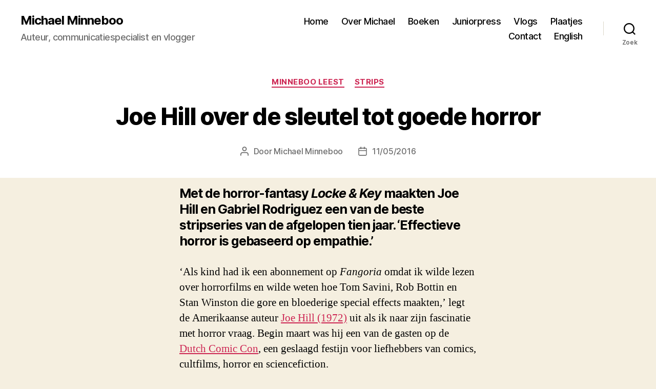

--- FILE ---
content_type: text/html; charset=UTF-8
request_url: https://www.michaelminneboo.nl/2016/05/joe-hill-over-de-sleutel-tot-goede-horror/
body_size: 15857
content:
<!DOCTYPE html>

<html class="no-js" lang="nl-NL">

	<head>

		<meta charset="UTF-8">
		<meta name="viewport" content="width=device-width, initial-scale=1.0">

		<link rel="profile" href="https://gmpg.org/xfn/11">

		<title>Joe Hill over de sleutel tot goede horror &#8211; Michael Minneboo</title>
<meta name='robots' content='max-image-preview:large' />
<link rel="alternate" type="application/rss+xml" title="Michael Minneboo &raquo; feed" href="https://www.michaelminneboo.nl/feed/" />
<link rel="alternate" type="application/rss+xml" title="Michael Minneboo &raquo; reacties feed" href="https://www.michaelminneboo.nl/comments/feed/" />
<link rel="alternate" title="oEmbed (JSON)" type="application/json+oembed" href="https://www.michaelminneboo.nl/wp-json/oembed/1.0/embed?url=https%3A%2F%2Fwww.michaelminneboo.nl%2F2016%2F05%2Fjoe-hill-over-de-sleutel-tot-goede-horror%2F" />
<link rel="alternate" title="oEmbed (XML)" type="text/xml+oembed" href="https://www.michaelminneboo.nl/wp-json/oembed/1.0/embed?url=https%3A%2F%2Fwww.michaelminneboo.nl%2F2016%2F05%2Fjoe-hill-over-de-sleutel-tot-goede-horror%2F&#038;format=xml" />
<style id='wp-img-auto-sizes-contain-inline-css'>
img:is([sizes=auto i],[sizes^="auto," i]){contain-intrinsic-size:3000px 1500px}
/*# sourceURL=wp-img-auto-sizes-contain-inline-css */
</style>
<style id='wp-emoji-styles-inline-css'>

	img.wp-smiley, img.emoji {
		display: inline !important;
		border: none !important;
		box-shadow: none !important;
		height: 1em !important;
		width: 1em !important;
		margin: 0 0.07em !important;
		vertical-align: -0.1em !important;
		background: none !important;
		padding: 0 !important;
	}
/*# sourceURL=wp-emoji-styles-inline-css */
</style>
<style id='wp-block-library-inline-css'>
:root{--wp-block-synced-color:#7a00df;--wp-block-synced-color--rgb:122,0,223;--wp-bound-block-color:var(--wp-block-synced-color);--wp-editor-canvas-background:#ddd;--wp-admin-theme-color:#007cba;--wp-admin-theme-color--rgb:0,124,186;--wp-admin-theme-color-darker-10:#006ba1;--wp-admin-theme-color-darker-10--rgb:0,107,160.5;--wp-admin-theme-color-darker-20:#005a87;--wp-admin-theme-color-darker-20--rgb:0,90,135;--wp-admin-border-width-focus:2px}@media (min-resolution:192dpi){:root{--wp-admin-border-width-focus:1.5px}}.wp-element-button{cursor:pointer}:root .has-very-light-gray-background-color{background-color:#eee}:root .has-very-dark-gray-background-color{background-color:#313131}:root .has-very-light-gray-color{color:#eee}:root .has-very-dark-gray-color{color:#313131}:root .has-vivid-green-cyan-to-vivid-cyan-blue-gradient-background{background:linear-gradient(135deg,#00d084,#0693e3)}:root .has-purple-crush-gradient-background{background:linear-gradient(135deg,#34e2e4,#4721fb 50%,#ab1dfe)}:root .has-hazy-dawn-gradient-background{background:linear-gradient(135deg,#faaca8,#dad0ec)}:root .has-subdued-olive-gradient-background{background:linear-gradient(135deg,#fafae1,#67a671)}:root .has-atomic-cream-gradient-background{background:linear-gradient(135deg,#fdd79a,#004a59)}:root .has-nightshade-gradient-background{background:linear-gradient(135deg,#330968,#31cdcf)}:root .has-midnight-gradient-background{background:linear-gradient(135deg,#020381,#2874fc)}:root{--wp--preset--font-size--normal:16px;--wp--preset--font-size--huge:42px}.has-regular-font-size{font-size:1em}.has-larger-font-size{font-size:2.625em}.has-normal-font-size{font-size:var(--wp--preset--font-size--normal)}.has-huge-font-size{font-size:var(--wp--preset--font-size--huge)}.has-text-align-center{text-align:center}.has-text-align-left{text-align:left}.has-text-align-right{text-align:right}.has-fit-text{white-space:nowrap!important}#end-resizable-editor-section{display:none}.aligncenter{clear:both}.items-justified-left{justify-content:flex-start}.items-justified-center{justify-content:center}.items-justified-right{justify-content:flex-end}.items-justified-space-between{justify-content:space-between}.screen-reader-text{border:0;clip-path:inset(50%);height:1px;margin:-1px;overflow:hidden;padding:0;position:absolute;width:1px;word-wrap:normal!important}.screen-reader-text:focus{background-color:#ddd;clip-path:none;color:#444;display:block;font-size:1em;height:auto;left:5px;line-height:normal;padding:15px 23px 14px;text-decoration:none;top:5px;width:auto;z-index:100000}html :where(.has-border-color){border-style:solid}html :where([style*=border-top-color]){border-top-style:solid}html :where([style*=border-right-color]){border-right-style:solid}html :where([style*=border-bottom-color]){border-bottom-style:solid}html :where([style*=border-left-color]){border-left-style:solid}html :where([style*=border-width]){border-style:solid}html :where([style*=border-top-width]){border-top-style:solid}html :where([style*=border-right-width]){border-right-style:solid}html :where([style*=border-bottom-width]){border-bottom-style:solid}html :where([style*=border-left-width]){border-left-style:solid}html :where(img[class*=wp-image-]){height:auto;max-width:100%}:where(figure){margin:0 0 1em}html :where(.is-position-sticky){--wp-admin--admin-bar--position-offset:var(--wp-admin--admin-bar--height,0px)}@media screen and (max-width:600px){html :where(.is-position-sticky){--wp-admin--admin-bar--position-offset:0px}}

/*# sourceURL=wp-block-library-inline-css */
</style><style id='global-styles-inline-css'>
:root{--wp--preset--aspect-ratio--square: 1;--wp--preset--aspect-ratio--4-3: 4/3;--wp--preset--aspect-ratio--3-4: 3/4;--wp--preset--aspect-ratio--3-2: 3/2;--wp--preset--aspect-ratio--2-3: 2/3;--wp--preset--aspect-ratio--16-9: 16/9;--wp--preset--aspect-ratio--9-16: 9/16;--wp--preset--color--black: #000000;--wp--preset--color--cyan-bluish-gray: #abb8c3;--wp--preset--color--white: #ffffff;--wp--preset--color--pale-pink: #f78da7;--wp--preset--color--vivid-red: #cf2e2e;--wp--preset--color--luminous-vivid-orange: #ff6900;--wp--preset--color--luminous-vivid-amber: #fcb900;--wp--preset--color--light-green-cyan: #7bdcb5;--wp--preset--color--vivid-green-cyan: #00d084;--wp--preset--color--pale-cyan-blue: #8ed1fc;--wp--preset--color--vivid-cyan-blue: #0693e3;--wp--preset--color--vivid-purple: #9b51e0;--wp--preset--color--accent: #cd2653;--wp--preset--color--primary: #000000;--wp--preset--color--secondary: #6d6d6d;--wp--preset--color--subtle-background: #dcd7ca;--wp--preset--color--background: #f5efe0;--wp--preset--gradient--vivid-cyan-blue-to-vivid-purple: linear-gradient(135deg,rgb(6,147,227) 0%,rgb(155,81,224) 100%);--wp--preset--gradient--light-green-cyan-to-vivid-green-cyan: linear-gradient(135deg,rgb(122,220,180) 0%,rgb(0,208,130) 100%);--wp--preset--gradient--luminous-vivid-amber-to-luminous-vivid-orange: linear-gradient(135deg,rgb(252,185,0) 0%,rgb(255,105,0) 100%);--wp--preset--gradient--luminous-vivid-orange-to-vivid-red: linear-gradient(135deg,rgb(255,105,0) 0%,rgb(207,46,46) 100%);--wp--preset--gradient--very-light-gray-to-cyan-bluish-gray: linear-gradient(135deg,rgb(238,238,238) 0%,rgb(169,184,195) 100%);--wp--preset--gradient--cool-to-warm-spectrum: linear-gradient(135deg,rgb(74,234,220) 0%,rgb(151,120,209) 20%,rgb(207,42,186) 40%,rgb(238,44,130) 60%,rgb(251,105,98) 80%,rgb(254,248,76) 100%);--wp--preset--gradient--blush-light-purple: linear-gradient(135deg,rgb(255,206,236) 0%,rgb(152,150,240) 100%);--wp--preset--gradient--blush-bordeaux: linear-gradient(135deg,rgb(254,205,165) 0%,rgb(254,45,45) 50%,rgb(107,0,62) 100%);--wp--preset--gradient--luminous-dusk: linear-gradient(135deg,rgb(255,203,112) 0%,rgb(199,81,192) 50%,rgb(65,88,208) 100%);--wp--preset--gradient--pale-ocean: linear-gradient(135deg,rgb(255,245,203) 0%,rgb(182,227,212) 50%,rgb(51,167,181) 100%);--wp--preset--gradient--electric-grass: linear-gradient(135deg,rgb(202,248,128) 0%,rgb(113,206,126) 100%);--wp--preset--gradient--midnight: linear-gradient(135deg,rgb(2,3,129) 0%,rgb(40,116,252) 100%);--wp--preset--font-size--small: 18px;--wp--preset--font-size--medium: 20px;--wp--preset--font-size--large: 26.25px;--wp--preset--font-size--x-large: 42px;--wp--preset--font-size--normal: 21px;--wp--preset--font-size--larger: 32px;--wp--preset--spacing--20: 0.44rem;--wp--preset--spacing--30: 0.67rem;--wp--preset--spacing--40: 1rem;--wp--preset--spacing--50: 1.5rem;--wp--preset--spacing--60: 2.25rem;--wp--preset--spacing--70: 3.38rem;--wp--preset--spacing--80: 5.06rem;--wp--preset--shadow--natural: 6px 6px 9px rgba(0, 0, 0, 0.2);--wp--preset--shadow--deep: 12px 12px 50px rgba(0, 0, 0, 0.4);--wp--preset--shadow--sharp: 6px 6px 0px rgba(0, 0, 0, 0.2);--wp--preset--shadow--outlined: 6px 6px 0px -3px rgb(255, 255, 255), 6px 6px rgb(0, 0, 0);--wp--preset--shadow--crisp: 6px 6px 0px rgb(0, 0, 0);}:where(.is-layout-flex){gap: 0.5em;}:where(.is-layout-grid){gap: 0.5em;}body .is-layout-flex{display: flex;}.is-layout-flex{flex-wrap: wrap;align-items: center;}.is-layout-flex > :is(*, div){margin: 0;}body .is-layout-grid{display: grid;}.is-layout-grid > :is(*, div){margin: 0;}:where(.wp-block-columns.is-layout-flex){gap: 2em;}:where(.wp-block-columns.is-layout-grid){gap: 2em;}:where(.wp-block-post-template.is-layout-flex){gap: 1.25em;}:where(.wp-block-post-template.is-layout-grid){gap: 1.25em;}.has-black-color{color: var(--wp--preset--color--black) !important;}.has-cyan-bluish-gray-color{color: var(--wp--preset--color--cyan-bluish-gray) !important;}.has-white-color{color: var(--wp--preset--color--white) !important;}.has-pale-pink-color{color: var(--wp--preset--color--pale-pink) !important;}.has-vivid-red-color{color: var(--wp--preset--color--vivid-red) !important;}.has-luminous-vivid-orange-color{color: var(--wp--preset--color--luminous-vivid-orange) !important;}.has-luminous-vivid-amber-color{color: var(--wp--preset--color--luminous-vivid-amber) !important;}.has-light-green-cyan-color{color: var(--wp--preset--color--light-green-cyan) !important;}.has-vivid-green-cyan-color{color: var(--wp--preset--color--vivid-green-cyan) !important;}.has-pale-cyan-blue-color{color: var(--wp--preset--color--pale-cyan-blue) !important;}.has-vivid-cyan-blue-color{color: var(--wp--preset--color--vivid-cyan-blue) !important;}.has-vivid-purple-color{color: var(--wp--preset--color--vivid-purple) !important;}.has-black-background-color{background-color: var(--wp--preset--color--black) !important;}.has-cyan-bluish-gray-background-color{background-color: var(--wp--preset--color--cyan-bluish-gray) !important;}.has-white-background-color{background-color: var(--wp--preset--color--white) !important;}.has-pale-pink-background-color{background-color: var(--wp--preset--color--pale-pink) !important;}.has-vivid-red-background-color{background-color: var(--wp--preset--color--vivid-red) !important;}.has-luminous-vivid-orange-background-color{background-color: var(--wp--preset--color--luminous-vivid-orange) !important;}.has-luminous-vivid-amber-background-color{background-color: var(--wp--preset--color--luminous-vivid-amber) !important;}.has-light-green-cyan-background-color{background-color: var(--wp--preset--color--light-green-cyan) !important;}.has-vivid-green-cyan-background-color{background-color: var(--wp--preset--color--vivid-green-cyan) !important;}.has-pale-cyan-blue-background-color{background-color: var(--wp--preset--color--pale-cyan-blue) !important;}.has-vivid-cyan-blue-background-color{background-color: var(--wp--preset--color--vivid-cyan-blue) !important;}.has-vivid-purple-background-color{background-color: var(--wp--preset--color--vivid-purple) !important;}.has-black-border-color{border-color: var(--wp--preset--color--black) !important;}.has-cyan-bluish-gray-border-color{border-color: var(--wp--preset--color--cyan-bluish-gray) !important;}.has-white-border-color{border-color: var(--wp--preset--color--white) !important;}.has-pale-pink-border-color{border-color: var(--wp--preset--color--pale-pink) !important;}.has-vivid-red-border-color{border-color: var(--wp--preset--color--vivid-red) !important;}.has-luminous-vivid-orange-border-color{border-color: var(--wp--preset--color--luminous-vivid-orange) !important;}.has-luminous-vivid-amber-border-color{border-color: var(--wp--preset--color--luminous-vivid-amber) !important;}.has-light-green-cyan-border-color{border-color: var(--wp--preset--color--light-green-cyan) !important;}.has-vivid-green-cyan-border-color{border-color: var(--wp--preset--color--vivid-green-cyan) !important;}.has-pale-cyan-blue-border-color{border-color: var(--wp--preset--color--pale-cyan-blue) !important;}.has-vivid-cyan-blue-border-color{border-color: var(--wp--preset--color--vivid-cyan-blue) !important;}.has-vivid-purple-border-color{border-color: var(--wp--preset--color--vivid-purple) !important;}.has-vivid-cyan-blue-to-vivid-purple-gradient-background{background: var(--wp--preset--gradient--vivid-cyan-blue-to-vivid-purple) !important;}.has-light-green-cyan-to-vivid-green-cyan-gradient-background{background: var(--wp--preset--gradient--light-green-cyan-to-vivid-green-cyan) !important;}.has-luminous-vivid-amber-to-luminous-vivid-orange-gradient-background{background: var(--wp--preset--gradient--luminous-vivid-amber-to-luminous-vivid-orange) !important;}.has-luminous-vivid-orange-to-vivid-red-gradient-background{background: var(--wp--preset--gradient--luminous-vivid-orange-to-vivid-red) !important;}.has-very-light-gray-to-cyan-bluish-gray-gradient-background{background: var(--wp--preset--gradient--very-light-gray-to-cyan-bluish-gray) !important;}.has-cool-to-warm-spectrum-gradient-background{background: var(--wp--preset--gradient--cool-to-warm-spectrum) !important;}.has-blush-light-purple-gradient-background{background: var(--wp--preset--gradient--blush-light-purple) !important;}.has-blush-bordeaux-gradient-background{background: var(--wp--preset--gradient--blush-bordeaux) !important;}.has-luminous-dusk-gradient-background{background: var(--wp--preset--gradient--luminous-dusk) !important;}.has-pale-ocean-gradient-background{background: var(--wp--preset--gradient--pale-ocean) !important;}.has-electric-grass-gradient-background{background: var(--wp--preset--gradient--electric-grass) !important;}.has-midnight-gradient-background{background: var(--wp--preset--gradient--midnight) !important;}.has-small-font-size{font-size: var(--wp--preset--font-size--small) !important;}.has-medium-font-size{font-size: var(--wp--preset--font-size--medium) !important;}.has-large-font-size{font-size: var(--wp--preset--font-size--large) !important;}.has-x-large-font-size{font-size: var(--wp--preset--font-size--x-large) !important;}
/*# sourceURL=global-styles-inline-css */
</style>

<style id='classic-theme-styles-inline-css'>
/*! This file is auto-generated */
.wp-block-button__link{color:#fff;background-color:#32373c;border-radius:9999px;box-shadow:none;text-decoration:none;padding:calc(.667em + 2px) calc(1.333em + 2px);font-size:1.125em}.wp-block-file__button{background:#32373c;color:#fff;text-decoration:none}
/*# sourceURL=/wp-includes/css/classic-themes.min.css */
</style>
<link rel='stylesheet' id='twentytwenty-style-css' href='https://www.michaelminneboo.nl/wp-content/themes/twentytwenty/style.css?ver=2.8' media='all' />
<style id='twentytwenty-style-inline-css'>
.color-accent,.color-accent-hover:hover,.color-accent-hover:focus,:root .has-accent-color,.has-drop-cap:not(:focus):first-letter,.wp-block-button.is-style-outline,a { color: #cd2653; }blockquote,.border-color-accent,.border-color-accent-hover:hover,.border-color-accent-hover:focus { border-color: #cd2653; }button,.button,.faux-button,.wp-block-button__link,.wp-block-file .wp-block-file__button,input[type="button"],input[type="reset"],input[type="submit"],.bg-accent,.bg-accent-hover:hover,.bg-accent-hover:focus,:root .has-accent-background-color,.comment-reply-link { background-color: #cd2653; }.fill-children-accent,.fill-children-accent * { fill: #cd2653; }body,.entry-title a,:root .has-primary-color { color: #000000; }:root .has-primary-background-color { background-color: #000000; }cite,figcaption,.wp-caption-text,.post-meta,.entry-content .wp-block-archives li,.entry-content .wp-block-categories li,.entry-content .wp-block-latest-posts li,.wp-block-latest-comments__comment-date,.wp-block-latest-posts__post-date,.wp-block-embed figcaption,.wp-block-image figcaption,.wp-block-pullquote cite,.comment-metadata,.comment-respond .comment-notes,.comment-respond .logged-in-as,.pagination .dots,.entry-content hr:not(.has-background),hr.styled-separator,:root .has-secondary-color { color: #6d6d6d; }:root .has-secondary-background-color { background-color: #6d6d6d; }pre,fieldset,input,textarea,table,table *,hr { border-color: #dcd7ca; }caption,code,code,kbd,samp,.wp-block-table.is-style-stripes tbody tr:nth-child(odd),:root .has-subtle-background-background-color { background-color: #dcd7ca; }.wp-block-table.is-style-stripes { border-bottom-color: #dcd7ca; }.wp-block-latest-posts.is-grid li { border-top-color: #dcd7ca; }:root .has-subtle-background-color { color: #dcd7ca; }body:not(.overlay-header) .primary-menu > li > a,body:not(.overlay-header) .primary-menu > li > .icon,.modal-menu a,.footer-menu a, .footer-widgets a:where(:not(.wp-block-button__link)),#site-footer .wp-block-button.is-style-outline,.wp-block-pullquote:before,.singular:not(.overlay-header) .entry-header a,.archive-header a,.header-footer-group .color-accent,.header-footer-group .color-accent-hover:hover { color: #cd2653; }.social-icons a,#site-footer button:not(.toggle),#site-footer .button,#site-footer .faux-button,#site-footer .wp-block-button__link,#site-footer .wp-block-file__button,#site-footer input[type="button"],#site-footer input[type="reset"],#site-footer input[type="submit"] { background-color: #cd2653; }.header-footer-group,body:not(.overlay-header) #site-header .toggle,.menu-modal .toggle { color: #000000; }body:not(.overlay-header) .primary-menu ul { background-color: #000000; }body:not(.overlay-header) .primary-menu > li > ul:after { border-bottom-color: #000000; }body:not(.overlay-header) .primary-menu ul ul:after { border-left-color: #000000; }.site-description,body:not(.overlay-header) .toggle-inner .toggle-text,.widget .post-date,.widget .rss-date,.widget_archive li,.widget_categories li,.widget cite,.widget_pages li,.widget_meta li,.widget_nav_menu li,.powered-by-wordpress,.footer-credits .privacy-policy,.to-the-top,.singular .entry-header .post-meta,.singular:not(.overlay-header) .entry-header .post-meta a { color: #6d6d6d; }.header-footer-group pre,.header-footer-group fieldset,.header-footer-group input,.header-footer-group textarea,.header-footer-group table,.header-footer-group table *,.footer-nav-widgets-wrapper,#site-footer,.menu-modal nav *,.footer-widgets-outer-wrapper,.footer-top { border-color: #dcd7ca; }.header-footer-group table caption,body:not(.overlay-header) .header-inner .toggle-wrapper::before { background-color: #dcd7ca; }
/*# sourceURL=twentytwenty-style-inline-css */
</style>
<link rel='stylesheet' id='twentytwenty-fonts-css' href='https://www.michaelminneboo.nl/wp-content/themes/twentytwenty/assets/css/font-inter.css?ver=2.8' media='all' />
<link rel='stylesheet' id='twentytwenty-print-style-css' href='https://www.michaelminneboo.nl/wp-content/themes/twentytwenty/print.css?ver=2.8' media='print' />
<script src="https://www.michaelminneboo.nl/wp-content/themes/twentytwenty/assets/js/index.js?ver=2.8" id="twentytwenty-js-js" defer data-wp-strategy="defer"></script>
<link rel="https://api.w.org/" href="https://www.michaelminneboo.nl/wp-json/" /><link rel="alternate" title="JSON" type="application/json" href="https://www.michaelminneboo.nl/wp-json/wp/v2/posts/31518" /><link rel="EditURI" type="application/rsd+xml" title="RSD" href="https://www.michaelminneboo.nl/xmlrpc.php?rsd" />

<link rel="canonical" href="https://www.michaelminneboo.nl/2016/05/joe-hill-over-de-sleutel-tot-goede-horror/" />
<link rel='shortlink' href='https://www.michaelminneboo.nl/?p=31518' />
<script type="text/javascript">
(function(url){
	if(/(?:Chrome\/26\.0\.1410\.63 Safari\/537\.31|WordfenceTestMonBot)/.test(navigator.userAgent)){ return; }
	var addEvent = function(evt, handler) {
		if (window.addEventListener) {
			document.addEventListener(evt, handler, false);
		} else if (window.attachEvent) {
			document.attachEvent('on' + evt, handler);
		}
	};
	var removeEvent = function(evt, handler) {
		if (window.removeEventListener) {
			document.removeEventListener(evt, handler, false);
		} else if (window.detachEvent) {
			document.detachEvent('on' + evt, handler);
		}
	};
	var evts = 'contextmenu dblclick drag dragend dragenter dragleave dragover dragstart drop keydown keypress keyup mousedown mousemove mouseout mouseover mouseup mousewheel scroll'.split(' ');
	var logHuman = function() {
		if (window.wfLogHumanRan) { return; }
		window.wfLogHumanRan = true;
		var wfscr = document.createElement('script');
		wfscr.type = 'text/javascript';
		wfscr.async = true;
		wfscr.src = url + '&r=' + Math.random();
		(document.getElementsByTagName('head')[0]||document.getElementsByTagName('body')[0]).appendChild(wfscr);
		for (var i = 0; i < evts.length; i++) {
			removeEvent(evts[i], logHuman);
		}
	};
	for (var i = 0; i < evts.length; i++) {
		addEvent(evts[i], logHuman);
	}
})('//www.michaelminneboo.nl/?wordfence_lh=1&hid=29EDFF23BB5C6CA7704D9AB874E6F3E8');
</script>	<script>document.documentElement.className = document.documentElement.className.replace( 'no-js', 'js' );</script>
			<style id="wp-custom-css">
			h2.entry-title {
		font-size: 4.6rem;
	}

h2,
.heading-size-2 {
	font-size: 2.5rem;
}

h1,
	.heading-size-1 {
		font-size: 4.6rem;
	}

.featured-media-inner {
display: none;
}

.singular .entry-header {
	background-color: #fff;
	padding: 4rem 0;
}

.post-inner {
	padding-top: 1.5rem;
}
		</style>
		
	</head>

	<body class="wp-singular post-template-default single single-post postid-31518 single-format-standard wp-embed-responsive wp-theme-twentytwenty singular enable-search-modal has-post-thumbnail has-single-pagination showing-comments show-avatars footer-top-hidden">

		<a class="skip-link screen-reader-text" href="#site-content">Ga naar de inhoud</a>
		<header id="site-header" class="header-footer-group">

			<div class="header-inner section-inner">

				<div class="header-titles-wrapper">

					
						<button class="toggle search-toggle mobile-search-toggle" data-toggle-target=".search-modal" data-toggle-body-class="showing-search-modal" data-set-focus=".search-modal .search-field" aria-expanded="false">
							<span class="toggle-inner">
								<span class="toggle-icon">
									<svg class="svg-icon" aria-hidden="true" role="img" focusable="false" xmlns="http://www.w3.org/2000/svg" width="23" height="23" viewBox="0 0 23 23"><path d="M38.710696,48.0601792 L43,52.3494831 L41.3494831,54 L37.0601792,49.710696 C35.2632422,51.1481185 32.9839107,52.0076499 30.5038249,52.0076499 C24.7027226,52.0076499 20,47.3049272 20,41.5038249 C20,35.7027226 24.7027226,31 30.5038249,31 C36.3049272,31 41.0076499,35.7027226 41.0076499,41.5038249 C41.0076499,43.9839107 40.1481185,46.2632422 38.710696,48.0601792 Z M36.3875844,47.1716785 C37.8030221,45.7026647 38.6734666,43.7048964 38.6734666,41.5038249 C38.6734666,36.9918565 35.0157934,33.3341833 30.5038249,33.3341833 C25.9918565,33.3341833 22.3341833,36.9918565 22.3341833,41.5038249 C22.3341833,46.0157934 25.9918565,49.6734666 30.5038249,49.6734666 C32.7048964,49.6734666 34.7026647,48.8030221 36.1716785,47.3875844 C36.2023931,47.347638 36.2360451,47.3092237 36.2726343,47.2726343 C36.3092237,47.2360451 36.347638,47.2023931 36.3875844,47.1716785 Z" transform="translate(-20 -31)" /></svg>								</span>
								<span class="toggle-text">Zoek</span>
							</span>
						</button><!-- .search-toggle -->

					
					<div class="header-titles">

						<div class="site-title faux-heading"><a href="https://www.michaelminneboo.nl/">Michael Minneboo</a></div><div class="site-description">Auteur, communicatiespecialist en vlogger</div><!-- .site-description -->
					</div><!-- .header-titles -->

					<button class="toggle nav-toggle mobile-nav-toggle" data-toggle-target=".menu-modal"  data-toggle-body-class="showing-menu-modal" aria-expanded="false" data-set-focus=".close-nav-toggle">
						<span class="toggle-inner">
							<span class="toggle-icon">
								<svg class="svg-icon" aria-hidden="true" role="img" focusable="false" xmlns="http://www.w3.org/2000/svg" width="26" height="7" viewBox="0 0 26 7"><path fill-rule="evenodd" d="M332.5,45 C330.567003,45 329,43.4329966 329,41.5 C329,39.5670034 330.567003,38 332.5,38 C334.432997,38 336,39.5670034 336,41.5 C336,43.4329966 334.432997,45 332.5,45 Z M342,45 C340.067003,45 338.5,43.4329966 338.5,41.5 C338.5,39.5670034 340.067003,38 342,38 C343.932997,38 345.5,39.5670034 345.5,41.5 C345.5,43.4329966 343.932997,45 342,45 Z M351.5,45 C349.567003,45 348,43.4329966 348,41.5 C348,39.5670034 349.567003,38 351.5,38 C353.432997,38 355,39.5670034 355,41.5 C355,43.4329966 353.432997,45 351.5,45 Z" transform="translate(-329 -38)" /></svg>							</span>
							<span class="toggle-text">Menu</span>
						</span>
					</button><!-- .nav-toggle -->

				</div><!-- .header-titles-wrapper -->

				<div class="header-navigation-wrapper">

					
							<nav class="primary-menu-wrapper" aria-label="Horizontaal">

								<ul class="primary-menu reset-list-style">

								<li id="menu-item-14886" class="menu-item menu-item-type-custom menu-item-object-custom menu-item-home menu-item-14886"><a href="http://www.michaelminneboo.nl/">Home</a></li>
<li id="menu-item-14888" class="menu-item menu-item-type-post_type menu-item-object-page menu-item-14888"><a href="https://www.michaelminneboo.nl/over-michael/">Over Michael</a></li>
<li id="menu-item-55444" class="menu-item menu-item-type-post_type menu-item-object-page menu-item-55444"><a href="https://www.michaelminneboo.nl/boeken/">Boeken</a></li>
<li id="menu-item-53590" class="menu-item menu-item-type-taxonomy menu-item-object-category menu-item-53590"><a href="https://www.michaelminneboo.nl/category/strips/juniorpress/">Juniorpress</a></li>
<li id="menu-item-36529" class="menu-item menu-item-type-taxonomy menu-item-object-category menu-item-36529"><a href="https://www.michaelminneboo.nl/category/video/">Vlogs</a></li>
<li id="menu-item-34199" class="menu-item menu-item-type-custom menu-item-object-custom menu-item-34199"><a href="https://www.michaelminneboo.nl/tag/stripplaatjes/">Plaatjes</a></li>
<li id="menu-item-14891" class="menu-item menu-item-type-post_type menu-item-object-page menu-item-14891"><a href="https://www.michaelminneboo.nl/contact/">Contact</a></li>
<li id="menu-item-15059" class="menu-item menu-item-type-taxonomy menu-item-object-category menu-item-15059"><a href="https://www.michaelminneboo.nl/category/english/">English</a></li>

								</ul>

							</nav><!-- .primary-menu-wrapper -->

						
						<div class="header-toggles hide-no-js">

						
							<div class="toggle-wrapper search-toggle-wrapper">

								<button class="toggle search-toggle desktop-search-toggle" data-toggle-target=".search-modal" data-toggle-body-class="showing-search-modal" data-set-focus=".search-modal .search-field" aria-expanded="false">
									<span class="toggle-inner">
										<svg class="svg-icon" aria-hidden="true" role="img" focusable="false" xmlns="http://www.w3.org/2000/svg" width="23" height="23" viewBox="0 0 23 23"><path d="M38.710696,48.0601792 L43,52.3494831 L41.3494831,54 L37.0601792,49.710696 C35.2632422,51.1481185 32.9839107,52.0076499 30.5038249,52.0076499 C24.7027226,52.0076499 20,47.3049272 20,41.5038249 C20,35.7027226 24.7027226,31 30.5038249,31 C36.3049272,31 41.0076499,35.7027226 41.0076499,41.5038249 C41.0076499,43.9839107 40.1481185,46.2632422 38.710696,48.0601792 Z M36.3875844,47.1716785 C37.8030221,45.7026647 38.6734666,43.7048964 38.6734666,41.5038249 C38.6734666,36.9918565 35.0157934,33.3341833 30.5038249,33.3341833 C25.9918565,33.3341833 22.3341833,36.9918565 22.3341833,41.5038249 C22.3341833,46.0157934 25.9918565,49.6734666 30.5038249,49.6734666 C32.7048964,49.6734666 34.7026647,48.8030221 36.1716785,47.3875844 C36.2023931,47.347638 36.2360451,47.3092237 36.2726343,47.2726343 C36.3092237,47.2360451 36.347638,47.2023931 36.3875844,47.1716785 Z" transform="translate(-20 -31)" /></svg>										<span class="toggle-text">Zoek</span>
									</span>
								</button><!-- .search-toggle -->

							</div>

							
						</div><!-- .header-toggles -->
						
				</div><!-- .header-navigation-wrapper -->

			</div><!-- .header-inner -->

			<div class="search-modal cover-modal header-footer-group" data-modal-target-string=".search-modal" role="dialog" aria-modal="true" aria-label="Zoeken">

	<div class="search-modal-inner modal-inner">

		<div class="section-inner">

			<form role="search" aria-label="Zoeken naar:" method="get" class="search-form" action="https://www.michaelminneboo.nl/">
	<label for="search-form-1">
		<span class="screen-reader-text">
			Zoeken naar:		</span>
		<input type="search" id="search-form-1" class="search-field" placeholder="Zoek &hellip;" value="" name="s" />
	</label>
	<input type="submit" class="search-submit" value="Zoeken" />
</form>

			<button class="toggle search-untoggle close-search-toggle fill-children-current-color" data-toggle-target=".search-modal" data-toggle-body-class="showing-search-modal" data-set-focus=".search-modal .search-field">
				<span class="screen-reader-text">
					Zoeken sluiten				</span>
				<svg class="svg-icon" aria-hidden="true" role="img" focusable="false" xmlns="http://www.w3.org/2000/svg" width="16" height="16" viewBox="0 0 16 16"><polygon fill="" fill-rule="evenodd" points="6.852 7.649 .399 1.195 1.445 .149 7.899 6.602 14.352 .149 15.399 1.195 8.945 7.649 15.399 14.102 14.352 15.149 7.899 8.695 1.445 15.149 .399 14.102" /></svg>			</button><!-- .search-toggle -->

		</div><!-- .section-inner -->

	</div><!-- .search-modal-inner -->

</div><!-- .menu-modal -->

		</header><!-- #site-header -->

		
<div class="menu-modal cover-modal header-footer-group" data-modal-target-string=".menu-modal">

	<div class="menu-modal-inner modal-inner">

		<div class="menu-wrapper section-inner">

			<div class="menu-top">

				<button class="toggle close-nav-toggle fill-children-current-color" data-toggle-target=".menu-modal" data-toggle-body-class="showing-menu-modal" data-set-focus=".menu-modal">
					<span class="toggle-text">Menu sluiten</span>
					<svg class="svg-icon" aria-hidden="true" role="img" focusable="false" xmlns="http://www.w3.org/2000/svg" width="16" height="16" viewBox="0 0 16 16"><polygon fill="" fill-rule="evenodd" points="6.852 7.649 .399 1.195 1.445 .149 7.899 6.602 14.352 .149 15.399 1.195 8.945 7.649 15.399 14.102 14.352 15.149 7.899 8.695 1.445 15.149 .399 14.102" /></svg>				</button><!-- .nav-toggle -->

				
					<nav class="mobile-menu" aria-label="Mobiel">

						<ul class="modal-menu reset-list-style">

						<li class="menu-item menu-item-type-custom menu-item-object-custom menu-item-home menu-item-14886"><div class="ancestor-wrapper"><a href="http://www.michaelminneboo.nl/">Home</a></div><!-- .ancestor-wrapper --></li>
<li class="menu-item menu-item-type-post_type menu-item-object-page menu-item-14888"><div class="ancestor-wrapper"><a href="https://www.michaelminneboo.nl/over-michael/">Over Michael</a></div><!-- .ancestor-wrapper --></li>
<li class="menu-item menu-item-type-post_type menu-item-object-page menu-item-55444"><div class="ancestor-wrapper"><a href="https://www.michaelminneboo.nl/boeken/">Boeken</a></div><!-- .ancestor-wrapper --></li>
<li class="menu-item menu-item-type-taxonomy menu-item-object-category menu-item-53590"><div class="ancestor-wrapper"><a href="https://www.michaelminneboo.nl/category/strips/juniorpress/">Juniorpress</a></div><!-- .ancestor-wrapper --></li>
<li class="menu-item menu-item-type-taxonomy menu-item-object-category menu-item-36529"><div class="ancestor-wrapper"><a href="https://www.michaelminneboo.nl/category/video/">Vlogs</a></div><!-- .ancestor-wrapper --></li>
<li class="menu-item menu-item-type-custom menu-item-object-custom menu-item-34199"><div class="ancestor-wrapper"><a href="https://www.michaelminneboo.nl/tag/stripplaatjes/">Plaatjes</a></div><!-- .ancestor-wrapper --></li>
<li class="menu-item menu-item-type-post_type menu-item-object-page menu-item-14891"><div class="ancestor-wrapper"><a href="https://www.michaelminneboo.nl/contact/">Contact</a></div><!-- .ancestor-wrapper --></li>
<li class="menu-item menu-item-type-taxonomy menu-item-object-category menu-item-15059"><div class="ancestor-wrapper"><a href="https://www.michaelminneboo.nl/category/english/">English</a></div><!-- .ancestor-wrapper --></li>

						</ul>

					</nav>

					
			</div><!-- .menu-top -->

			<div class="menu-bottom">

				
			</div><!-- .menu-bottom -->

		</div><!-- .menu-wrapper -->

	</div><!-- .menu-modal-inner -->

</div><!-- .menu-modal -->

<main id="site-content">

	
<article class="post-31518 post type-post status-publish format-standard has-post-thumbnail hentry category-minneboo-leest category-strips tag-dutch-comic-con tag-fantasy tag-gabriel-rodriguez tag-horror tag-idw-publishing tag-interview tag-joe-hill tag-locke-key tag-stephen-king tag-steven-spielberg tag-vpro-gids tag-william-morrow-and-company" id="post-31518">

	
<header class="entry-header has-text-align-center header-footer-group">

	<div class="entry-header-inner section-inner medium">

		
			<div class="entry-categories">
				<span class="screen-reader-text">
					Categorieën				</span>
				<div class="entry-categories-inner">
					<a href="https://www.michaelminneboo.nl/category/strips/minneboo-leest/" rel="category tag">Minneboo leest</a> <a href="https://www.michaelminneboo.nl/category/strips/" rel="category tag">Strips</a>				</div><!-- .entry-categories-inner -->
			</div><!-- .entry-categories -->

			<h1 class="entry-title">Joe Hill over de sleutel tot goede horror</h1>
		<div class="post-meta-wrapper post-meta-single post-meta-single-top">

			<ul class="post-meta">

									<li class="post-author meta-wrapper">
						<span class="meta-icon">
							<span class="screen-reader-text">
								Berichtauteur							</span>
							<svg class="svg-icon" aria-hidden="true" role="img" focusable="false" xmlns="http://www.w3.org/2000/svg" width="18" height="20" viewBox="0 0 18 20"><path fill="" d="M18,19 C18,19.5522847 17.5522847,20 17,20 C16.4477153,20 16,19.5522847 16,19 L16,17 C16,15.3431458 14.6568542,14 13,14 L5,14 C3.34314575,14 2,15.3431458 2,17 L2,19 C2,19.5522847 1.55228475,20 1,20 C0.44771525,20 0,19.5522847 0,19 L0,17 C0,14.2385763 2.23857625,12 5,12 L13,12 C15.7614237,12 18,14.2385763 18,17 L18,19 Z M9,10 C6.23857625,10 4,7.76142375 4,5 C4,2.23857625 6.23857625,0 9,0 C11.7614237,0 14,2.23857625 14,5 C14,7.76142375 11.7614237,10 9,10 Z M9,8 C10.6568542,8 12,6.65685425 12,5 C12,3.34314575 10.6568542,2 9,2 C7.34314575,2 6,3.34314575 6,5 C6,6.65685425 7.34314575,8 9,8 Z" /></svg>						</span>
						<span class="meta-text">
							Door <a href="https://www.michaelminneboo.nl/author/spider-mike/">Michael Minneboo</a>						</span>
					</li>
										<li class="post-date meta-wrapper">
						<span class="meta-icon">
							<span class="screen-reader-text">
								Berichtdatum							</span>
							<svg class="svg-icon" aria-hidden="true" role="img" focusable="false" xmlns="http://www.w3.org/2000/svg" width="18" height="19" viewBox="0 0 18 19"><path fill="" d="M4.60069444,4.09375 L3.25,4.09375 C2.47334957,4.09375 1.84375,4.72334957 1.84375,5.5 L1.84375,7.26736111 L16.15625,7.26736111 L16.15625,5.5 C16.15625,4.72334957 15.5266504,4.09375 14.75,4.09375 L13.3993056,4.09375 L13.3993056,4.55555556 C13.3993056,5.02154581 13.0215458,5.39930556 12.5555556,5.39930556 C12.0895653,5.39930556 11.7118056,5.02154581 11.7118056,4.55555556 L11.7118056,4.09375 L6.28819444,4.09375 L6.28819444,4.55555556 C6.28819444,5.02154581 5.9104347,5.39930556 5.44444444,5.39930556 C4.97845419,5.39930556 4.60069444,5.02154581 4.60069444,4.55555556 L4.60069444,4.09375 Z M6.28819444,2.40625 L11.7118056,2.40625 L11.7118056,1 C11.7118056,0.534009742 12.0895653,0.15625 12.5555556,0.15625 C13.0215458,0.15625 13.3993056,0.534009742 13.3993056,1 L13.3993056,2.40625 L14.75,2.40625 C16.4586309,2.40625 17.84375,3.79136906 17.84375,5.5 L17.84375,15.875 C17.84375,17.5836309 16.4586309,18.96875 14.75,18.96875 L3.25,18.96875 C1.54136906,18.96875 0.15625,17.5836309 0.15625,15.875 L0.15625,5.5 C0.15625,3.79136906 1.54136906,2.40625 3.25,2.40625 L4.60069444,2.40625 L4.60069444,1 C4.60069444,0.534009742 4.97845419,0.15625 5.44444444,0.15625 C5.9104347,0.15625 6.28819444,0.534009742 6.28819444,1 L6.28819444,2.40625 Z M1.84375,8.95486111 L1.84375,15.875 C1.84375,16.6516504 2.47334957,17.28125 3.25,17.28125 L14.75,17.28125 C15.5266504,17.28125 16.15625,16.6516504 16.15625,15.875 L16.15625,8.95486111 L1.84375,8.95486111 Z" /></svg>						</span>
						<span class="meta-text">
							<a href="https://www.michaelminneboo.nl/2016/05/joe-hill-over-de-sleutel-tot-goede-horror/">11/05/2016</a>
						</span>
					</li>
					
			</ul><!-- .post-meta -->

		</div><!-- .post-meta-wrapper -->

		
	</div><!-- .entry-header-inner -->

</header><!-- .entry-header -->

	<figure class="featured-media">

		<div class="featured-media-inner section-inner">

			<img width="150" height="150" src="https://www.michaelminneboo.nl/wp-content/uploads/Hill-Joe-Shane-Leonard-150x150.jpg" class="attachment-post-thumbnail size-post-thumbnail wp-post-image" alt="" decoding="async" srcset="https://www.michaelminneboo.nl/wp-content/uploads/Hill-Joe-Shane-Leonard-150x150.jpg 150w, https://www.michaelminneboo.nl/wp-content/uploads/Hill-Joe-Shane-Leonard-48x48.jpg 48w, https://www.michaelminneboo.nl/wp-content/uploads/Hill-Joe-Shane-Leonard-300x300.jpg 300w, https://www.michaelminneboo.nl/wp-content/uploads/Hill-Joe-Shane-Leonard-96x96.jpg 96w" sizes="(max-width: 150px) 100vw, 150px" />
				<figcaption class="wp-caption-text">Joe Hill. Foto © Shane Leonard. Met dank aan Uigeverij Luitingh-Sijthoff.</figcaption>

				
		</div><!-- .featured-media-inner -->

	</figure><!-- .featured-media -->

	
	<div class="post-inner thin ">

		<div class="entry-content">

			<h2>Met de horror-fantasy <em>Locke &amp; Key</em> maakten Joe Hill en Gabriel Rodriguez een van de beste stripseries van de afgelopen tien jaar. &#8216;Effectieve horror is gebaseerd op empathie.&#8217;</h2>
<p>&#8216;Als kind had ik een abonnement op <em>Fangoria</em> omdat ik wilde lezen over horrorfilms en wilde weten hoe Tom Savini, Rob Bottin en Stan Winston die gore en bloederige special effects maakten,&#8217; legt de Amerikaanse auteur <a href="http://www.joehillfiction.com/" target="_blank">Joe Hill (1972)</a> uit als ik naar zijn fascinatie met horror vraag. Begin maart was hij een van de gasten op de <a href="http://www.easyfairs.com/nl/events_216/dutch-comic-con-2016_81923/dutch-comic-con-2016_81983/" target="_blank">Dutch Comic Con</a>, een geslaagd festijn voor liefhebbers van comics, cultfilms, horror en sciencefiction.</p>
<figure id="attachment_31520" aria-describedby="caption-attachment-31520" style="width: 800px" class="wp-caption aligncenter"><a href="http://www.michaelminneboo.nl/wp-content/uploads/Hill-Joe-Shane-Leonard.jpg" rel="attachment wp-att-31520"><img fetchpriority="high" decoding="async" class="size-full wp-image-31520" src="http://www.michaelminneboo.nl/wp-content/uploads/Hill-Joe-Shane-Leonard.jpg" alt="Joe Hill. Foto © Shane Leonard. Met dank aan Uigeverij Luitingh-Sijthoff." width="800" height="533" srcset="https://www.michaelminneboo.nl/wp-content/uploads/Hill-Joe-Shane-Leonard.jpg 800w, https://www.michaelminneboo.nl/wp-content/uploads/Hill-Joe-Shane-Leonard-150x100.jpg 150w, https://www.michaelminneboo.nl/wp-content/uploads/Hill-Joe-Shane-Leonard-300x200.jpg 300w, https://www.michaelminneboo.nl/wp-content/uploads/Hill-Joe-Shane-Leonard-768x512.jpg 768w, https://www.michaelminneboo.nl/wp-content/uploads/Hill-Joe-Shane-Leonard-620x413.jpg 620w, https://www.michaelminneboo.nl/wp-content/uploads/Hill-Joe-Shane-Leonard-90x60.jpg 90w, https://www.michaelminneboo.nl/wp-content/uploads/Hill-Joe-Shane-Leonard-748x498.jpg 748w, https://www.michaelminneboo.nl/wp-content/uploads/Hill-Joe-Shane-Leonard-364x243.jpg 364w" sizes="(max-width: 800px) 100vw, 800px" /></a><figcaption id="caption-attachment-31520" class="wp-caption-text">Joe Hill. Foto © Shane Leonard. Met dank aan Uigeverij Luitingh-Sijthoff.</figcaption></figure>
<p>Waarschijnlijk zit de liefde voor horror bij Hill ook in het bloed. Dat hij een zoon is van de beroemde schrijver Stephen King hield Hill aan het begin van zijn carrière angstvallig geheim: hij wilde dat het werk op eigen kracht gepubliceerd werd en niet vanwege zijn achternaam. Daarom nam Joseph Hillstrom King de pennaam Joe Hill aan.</p>
<p><strong>Locke &amp; Key</strong><br />
Inmiddels publiceerde de gelauwerde Hill enkele horrorromans en korte verhalen en maakte naam als schrijver van comics. Samen met de Chileense tekenaar Gabriel Rodriguez creëerde hij een van de beste Amerikaanse stripseries van de afgelopen tien jaar. <em>Locke &amp; Key</em> draait om drie kinderen en hun moeder. Na de gewelddadige moord op hun vader verhuist het gezin Locke naar het huis van hun voorouders in het plaatsje Lovecraft, Massachuchetts. In huis liggen sleutels met speciale krachten die magische deuren openen. &#8216;Een van de sleutels is de Anywhere Key. Het lijkt me fantastisch om die te kunnen gebruiken. Je kunt daarmee overal ogenblikkelijk naar toe reizen dus dat bespaart behoorlijk op reiskosten,&#8217; zegt Hill met een glimlach. &#8216;Daarbij lijkt deze sleutel het minste kwaad te kunnen. Die andere sleutels kunnen misbruikt worden.&#8217;</p>
<p><a href="http://www.michaelminneboo.nl/wp-content/uploads/Locke-and-Key-demon.jpg" rel="attachment wp-att-29746"><img decoding="async" class="aligncenter size-full wp-image-29746" src="http://www.michaelminneboo.nl/wp-content/uploads/Locke-and-Key-demon.jpg" alt="Locke-and-Key-demon" width="540" height="351" srcset="https://www.michaelminneboo.nl/wp-content/uploads/Locke-and-Key-demon.jpg 540w, https://www.michaelminneboo.nl/wp-content/uploads/Locke-and-Key-demon-150x98.jpg 150w, https://www.michaelminneboo.nl/wp-content/uploads/Locke-and-Key-demon-300x195.jpg 300w, https://www.michaelminneboo.nl/wp-content/uploads/Locke-and-Key-demon-92x60.jpg 92w, https://www.michaelminneboo.nl/wp-content/uploads/Locke-and-Key-demon-364x237.jpg 364w" sizes="(max-width: 540px) 100vw, 540px" /></a>De familie Locke krijgt te maken met een kwaadwillend wezen genaamd Dodge. Dat deze in de echoput gevangen zit heeft alles te maken met het verleden van hun vader. <em>Locke &amp; Key</em> biedt driedimensionale personages in een geloofwaardige omgeving waar magie en extreem geweld een belangrijke plek innemen.</p>
<p><strong>Investering</strong><br />
<a href="http://www.michaelminneboo.nl/wp-content/uploads/locke_key_cover.jpg" rel="attachment wp-att-29744"><img loading="lazy" decoding="async" class="alignright size-full wp-image-29744" src="http://www.michaelminneboo.nl/wp-content/uploads/locke_key_cover.jpg" alt="locke_key_cover" width="198" height="300" srcset="https://www.michaelminneboo.nl/wp-content/uploads/locke_key_cover.jpg 198w, https://www.michaelminneboo.nl/wp-content/uploads/locke_key_cover-99x150.jpg 99w, https://www.michaelminneboo.nl/wp-content/uploads/locke_key_cover-40x60.jpg 40w" sizes="auto, (max-width: 198px) 100vw, 198px" /></a>Joe Hill: &#8216;Effectieve horror is gebaseerd op empathie: die voel je als iemand waar je om geeft wordt blootgesteld aan buitenproportioneel gevaar. Empathie kun je alleen maar voelen voor personages die je als echt of volledig ervaart. Hier slaan veel horrorfilms, -verhalen en -strips de plank mis, daarin ontbreken namelijk unieke personages die het waard zijn om je emotioneel in te investeren. Ik vind dat personages bij wijze van spreken van de pagina af moeten springen. Ze moeten iets mysterieus hebben, iets onbekends, zodat je je afvraagt waarom ze zijn zoals ze zijn. Die vragen zijn de moeite van het onderzoeken waard en geven de lezer iets menselijks om vast te grijpen. Dat heb je nodig om ze later te kunnen laten schrikken.&#8217;</p>
<p>Het kwaad in Hills verhalen heeft vaak een menselijk gezicht: Dodge deinst niet terug voor een moord om zijn doel te bereiken, maar staat onder invloed van zieldemonen uit een andere dimensie. &#8216;Dodge wordt gegijzeld door een wezen met een grenzeloze zucht naar macht. Het is belangrijk te onthouden dat iedere schurk eigenlijk denkt dat hij de held is. De meeste mensen handelen immers niet met slechte bedoelingen, maar doen vaak verschrikkelijke dingen uit liefde, of uit een verlangen om hun eigen leven of dat van hun naasten te verbeteren.&#8217;</p>
<p><strong>Levendig</strong><br />
Rodriguez tekent in een gedetailleerde en semi-realistische stijl. Hij laat de personages overtuigend acteren. De natuurlijk klinkende dialogen van Hill maken de personages af. &#8216;Vroeger was ik heel slecht in dialogen. Met mijn toenmalige vrouw zat ik eens in de auto en ze had kritiek op een van mijn verhalen. &#8220;De plot is log en de dialogen zijn echt vreselijk! Niemand praat zo,&#8221; zei ze. Dat vond ik niet leuk om te horen, maar later realiseerde ik dat ze een stukje belangrijke informatie had gegeven. Toen begon ik elke dag met een warming-up waarin ik alleen dialogen schrijf. Ik laat mijn personages praten; waarover maakt niet uit. Hoe meer ik dat deed, hoe leuker ik het vond. Tegenwoordig is dialoog schrijven mijn favoriete onderdeel van het schrijven.&#8217;</p>
<p><strong>Magie</strong><br />
In <em>Locke &amp; Key</em> spelen kinderen en tieners de hoofdrol. Ook wordt magie als vanzelfsprekend gepresenteerd. Hill: &#8216;Als je een fantastisch element in je verhaal introduceert is het nuttig dit op dezelfde manier te doen als met elementen uit het echte leven. Magie moet niet opvallen, het moet net zo overtuigend voelen als de rest.&#8217;</p>
<p><a href="http://www.michaelminneboo.nl/wp-content/uploads/Locke-and-Key-bijl.jpg" rel="attachment wp-att-31519"><img loading="lazy" decoding="async" class="size-full wp-image-31519 aligncenter" src="http://www.michaelminneboo.nl/wp-content/uploads/Locke-and-Key-bijl.jpg" alt="Locke-and-Key-bijl" width="800" height="1258" srcset="https://www.michaelminneboo.nl/wp-content/uploads/Locke-and-Key-bijl.jpg 800w, https://www.michaelminneboo.nl/wp-content/uploads/Locke-and-Key-bijl-95x150.jpg 95w, https://www.michaelminneboo.nl/wp-content/uploads/Locke-and-Key-bijl-191x300.jpg 191w, https://www.michaelminneboo.nl/wp-content/uploads/Locke-and-Key-bijl-768x1208.jpg 768w, https://www.michaelminneboo.nl/wp-content/uploads/Locke-and-Key-bijl-620x975.jpg 620w, https://www.michaelminneboo.nl/wp-content/uploads/Locke-and-Key-bijl-38x60.jpg 38w, https://www.michaelminneboo.nl/wp-content/uploads/Locke-and-Key-bijl-687x1080.jpg 687w, https://www.michaelminneboo.nl/wp-content/uploads/Locke-and-Key-bijl-748x1176.jpg 748w, https://www.michaelminneboo.nl/wp-content/uploads/Locke-and-Key-bijl-364x572.jpg 364w" sizes="auto, (max-width: 800px) 100vw, 800px" /></a><br />
Fox liet in 2011 een pilot maken, maar bestelde uiteindelijk de televisieserie niet. &#8216;De pilot is goed gemaakt en ziet eruit als een vroege film van Steven Spielberg. Uiteindelijk vond Fox de film waarschijnlijk te eng voor een groot publiek. We proberen een nieuwe tv-serie op te zetten met een geheel nieuwe pilot. Dit voorjaar ga ik met het scenario aan de slag.&#8217;</p>
<p><iframe loading="lazy" title="Locke And Key Official Trailer 2011" width="580" height="326" src="https://www.youtube.com/embed/r_KmKC5K8QU?feature=oembed" frameborder="0" allow="accelerometer; autoplay; clipboard-write; encrypted-media; gyroscope; picture-in-picture; web-share" referrerpolicy="strict-origin-when-cross-origin" allowfullscreen></iframe></p>
<p>Inmiddels zijn er bij IDW Publishing zes bundelingen verschenen van <em>Locke &amp; Key</em> en daarmee is het verhaal over de familie Locke afgerond. Op dit moment is Hill bezig met een nieuwe reeks verhalen. &#8216;Deze gaan over een familie die aan het begin van de twintigste eeuw in Key House woonden. Ik heb daar net een script van af. Hopelijk komt de bundel volgend jaar uit.&#8217;</p>
<p>Joe Hills nieuwe roman The Fireman verschijnt in mei bij William Morrow and company.</p>
<p><em>Dit interview is geschreven voor en gepubliceerd in VPRO Gids #19 (2016).</em></p>

		</div><!-- .entry-content -->

	</div><!-- .post-inner -->

	<div class="section-inner">
		
		<div class="post-meta-wrapper post-meta-single post-meta-single-bottom">

			<ul class="post-meta">

									<li class="post-tags meta-wrapper">
						<span class="meta-icon">
							<span class="screen-reader-text">
								Tags							</span>
							<svg class="svg-icon" aria-hidden="true" role="img" focusable="false" xmlns="http://www.w3.org/2000/svg" width="18" height="18" viewBox="0 0 18 18"><path fill="" d="M15.4496399,8.42490555 L8.66109799,1.63636364 L1.63636364,1.63636364 L1.63636364,8.66081885 L8.42522727,15.44178 C8.57869221,15.5954158 8.78693789,15.6817418 9.00409091,15.6817418 C9.22124393,15.6817418 9.42948961,15.5954158 9.58327627,15.4414581 L15.4486339,9.57610048 C15.7651495,9.25692435 15.7649133,8.74206554 15.4496399,8.42490555 Z M16.6084423,10.7304545 L10.7406818,16.59822 C10.280287,17.0591273 9.65554997,17.3181054 9.00409091,17.3181054 C8.35263185,17.3181054 7.72789481,17.0591273 7.26815877,16.5988788 L0.239976954,9.57887876 C0.0863319284,9.4254126 0,9.21716044 0,9 L0,0.818181818 C0,0.366312477 0.366312477,0 0.818181818,0 L9,0 C9.21699531,0 9.42510306,0.0862010512 9.57854191,0.239639906 L16.6084423,7.26954545 C17.5601275,8.22691012 17.5601275,9.77308988 16.6084423,10.7304545 Z M5,6 C4.44771525,6 4,5.55228475 4,5 C4,4.44771525 4.44771525,4 5,4 C5.55228475,4 6,4.44771525 6,5 C6,5.55228475 5.55228475,6 5,6 Z" /></svg>						</span>
						<span class="meta-text">
							<a href="https://www.michaelminneboo.nl/tag/dutch-comic-con/" rel="tag">Dutch Comic Con</a>, <a href="https://www.michaelminneboo.nl/tag/fantasy/" rel="tag">Fantasy</a>, <a href="https://www.michaelminneboo.nl/tag/gabriel-rodriguez/" rel="tag">Gabriel Rodriguez</a>, <a href="https://www.michaelminneboo.nl/tag/horror/" rel="tag">Horror</a>, <a href="https://www.michaelminneboo.nl/tag/idw-publishing/" rel="tag">IDW Publishing</a>, <a href="https://www.michaelminneboo.nl/tag/interview/" rel="tag">Interview</a>, <a href="https://www.michaelminneboo.nl/tag/joe-hill/" rel="tag">Joe Hill</a>, <a href="https://www.michaelminneboo.nl/tag/locke-key/" rel="tag">Locke &amp; Key</a>, <a href="https://www.michaelminneboo.nl/tag/stephen-king/" rel="tag">Stephen King</a>, <a href="https://www.michaelminneboo.nl/tag/steven-spielberg/" rel="tag">Steven Spielberg</a>, <a href="https://www.michaelminneboo.nl/tag/vpro-gids/" rel="tag">VPRO Gids</a>, <a href="https://www.michaelminneboo.nl/tag/william-morrow-and-company/" rel="tag">William Morrow and company</a>						</span>
					</li>
					
			</ul><!-- .post-meta -->

		</div><!-- .post-meta-wrapper -->

		<div class="author-bio">
	<div class="author-title-wrapper">
		<div class="author-avatar vcard">
			<img alt='' src='https://secure.gravatar.com/avatar/cf87d221f27e15264996b4756f6e4a4d0a8cd2227d36497d267388eeaf5da9a2?s=160&#038;d=mm&#038;r=g' srcset='https://secure.gravatar.com/avatar/cf87d221f27e15264996b4756f6e4a4d0a8cd2227d36497d267388eeaf5da9a2?s=320&#038;d=mm&#038;r=g 2x' class='avatar avatar-160 photo' height='160' width='160' loading='lazy' decoding='async'/>		</div>
		<h2 class="author-title heading-size-4">
			Door Michael Minneboo		</h2>
	</div><!-- .author-name -->
	<div class="author-description">
		<p><a href="http://www.michaelminneboo.nl/about/">Michael Minneboo</a> is een freelance journalist gespecialiseerd in popcultuur, fancultuur, strips, film, online media en beeldcultuur. Hij schrijft over onder andere comics, Nederlandse strips &amp; animatie en interviewt makers uit binnen- en buitenland. Daarnaast geeft hij lezingen en adviseert hij particulieren en bedrijven over bloggen.</p>
		<a class="author-link" href="https://www.michaelminneboo.nl/author/spider-mike/" rel="author">
			Bekijk archief <span aria-hidden="true">&rarr;</span>		</a>
	</div><!-- .author-description -->
</div><!-- .author-bio -->
	
	</div><!-- .section-inner -->

	
	<nav class="pagination-single section-inner" aria-label="Bericht">

		<hr class="styled-separator is-style-wide" aria-hidden="true" />

		<div class="pagination-single-inner">

			
				<a class="previous-post" href="https://www.michaelminneboo.nl/2016/05/spideys-web-mooie-mcfarlanes/">
					<span class="arrow" aria-hidden="true">&larr;</span>
					<span class="title"><span class="title-inner">Spidey&#8217;s web: Mooie McFarlanes</span></span>
				</a>

				
				<a class="next-post" href="https://www.michaelminneboo.nl/2016/05/filmrecensie-x-men-apocalypse/">
					<span class="arrow" aria-hidden="true">&rarr;</span>
						<span class="title"><span class="title-inner">Filmrecensie: X-Men – Apocalypse</span></span>
				</a>
				
		</div><!-- .pagination-single-inner -->

		<hr class="styled-separator is-style-wide" aria-hidden="true" />

	</nav><!-- .pagination-single -->

	
</article><!-- .post -->

</main><!-- #site-content -->


			<footer id="site-footer" class="header-footer-group">

				<div class="section-inner">

					<div class="footer-credits">

						<p class="footer-copyright">&copy;
							2026							<a href="https://www.michaelminneboo.nl/">Michael Minneboo</a>
						</p><!-- .footer-copyright -->

						
						<p class="powered-by-wordpress">
							<a href="https://wordpress.org/">
								Aangedreven door WordPress							</a>
						</p><!-- .powered-by-wordpress -->

					</div><!-- .footer-credits -->

					<a class="to-the-top" href="#site-header">
						<span class="to-the-top-long">
							Naar bovenkant <span class="arrow" aria-hidden="true">&uarr;</span>						</span><!-- .to-the-top-long -->
						<span class="to-the-top-short">
							Omhoog <span class="arrow" aria-hidden="true">&uarr;</span>						</span><!-- .to-the-top-short -->
					</a><!-- .to-the-top -->

				</div><!-- .section-inner -->

			</footer><!-- #site-footer -->

		<script type="speculationrules">
{"prefetch":[{"source":"document","where":{"and":[{"href_matches":"/*"},{"not":{"href_matches":["/wp-*.php","/wp-admin/*","/wp-content/uploads/*","/wp-content/*","/wp-content/plugins/*","/wp-content/themes/twentytwenty/*","/*\\?(.+)"]}},{"not":{"selector_matches":"a[rel~=\"nofollow\"]"}},{"not":{"selector_matches":".no-prefetch, .no-prefetch a"}}]},"eagerness":"conservative"}]}
</script>
<script id="wp-emoji-settings" type="application/json">
{"baseUrl":"https://s.w.org/images/core/emoji/17.0.2/72x72/","ext":".png","svgUrl":"https://s.w.org/images/core/emoji/17.0.2/svg/","svgExt":".svg","source":{"concatemoji":"https://www.michaelminneboo.nl/wp-includes/js/wp-emoji-release.min.js?ver=1b026b02de0a512d9fbc4422967f80df"}}
</script>
<script type="module">
/*! This file is auto-generated */
const a=JSON.parse(document.getElementById("wp-emoji-settings").textContent),o=(window._wpemojiSettings=a,"wpEmojiSettingsSupports"),s=["flag","emoji"];function i(e){try{var t={supportTests:e,timestamp:(new Date).valueOf()};sessionStorage.setItem(o,JSON.stringify(t))}catch(e){}}function c(e,t,n){e.clearRect(0,0,e.canvas.width,e.canvas.height),e.fillText(t,0,0);t=new Uint32Array(e.getImageData(0,0,e.canvas.width,e.canvas.height).data);e.clearRect(0,0,e.canvas.width,e.canvas.height),e.fillText(n,0,0);const a=new Uint32Array(e.getImageData(0,0,e.canvas.width,e.canvas.height).data);return t.every((e,t)=>e===a[t])}function p(e,t){e.clearRect(0,0,e.canvas.width,e.canvas.height),e.fillText(t,0,0);var n=e.getImageData(16,16,1,1);for(let e=0;e<n.data.length;e++)if(0!==n.data[e])return!1;return!0}function u(e,t,n,a){switch(t){case"flag":return n(e,"\ud83c\udff3\ufe0f\u200d\u26a7\ufe0f","\ud83c\udff3\ufe0f\u200b\u26a7\ufe0f")?!1:!n(e,"\ud83c\udde8\ud83c\uddf6","\ud83c\udde8\u200b\ud83c\uddf6")&&!n(e,"\ud83c\udff4\udb40\udc67\udb40\udc62\udb40\udc65\udb40\udc6e\udb40\udc67\udb40\udc7f","\ud83c\udff4\u200b\udb40\udc67\u200b\udb40\udc62\u200b\udb40\udc65\u200b\udb40\udc6e\u200b\udb40\udc67\u200b\udb40\udc7f");case"emoji":return!a(e,"\ud83e\u1fac8")}return!1}function f(e,t,n,a){let r;const o=(r="undefined"!=typeof WorkerGlobalScope&&self instanceof WorkerGlobalScope?new OffscreenCanvas(300,150):document.createElement("canvas")).getContext("2d",{willReadFrequently:!0}),s=(o.textBaseline="top",o.font="600 32px Arial",{});return e.forEach(e=>{s[e]=t(o,e,n,a)}),s}function r(e){var t=document.createElement("script");t.src=e,t.defer=!0,document.head.appendChild(t)}a.supports={everything:!0,everythingExceptFlag:!0},new Promise(t=>{let n=function(){try{var e=JSON.parse(sessionStorage.getItem(o));if("object"==typeof e&&"number"==typeof e.timestamp&&(new Date).valueOf()<e.timestamp+604800&&"object"==typeof e.supportTests)return e.supportTests}catch(e){}return null}();if(!n){if("undefined"!=typeof Worker&&"undefined"!=typeof OffscreenCanvas&&"undefined"!=typeof URL&&URL.createObjectURL&&"undefined"!=typeof Blob)try{var e="postMessage("+f.toString()+"("+[JSON.stringify(s),u.toString(),c.toString(),p.toString()].join(",")+"));",a=new Blob([e],{type:"text/javascript"});const r=new Worker(URL.createObjectURL(a),{name:"wpTestEmojiSupports"});return void(r.onmessage=e=>{i(n=e.data),r.terminate(),t(n)})}catch(e){}i(n=f(s,u,c,p))}t(n)}).then(e=>{for(const n in e)a.supports[n]=e[n],a.supports.everything=a.supports.everything&&a.supports[n],"flag"!==n&&(a.supports.everythingExceptFlag=a.supports.everythingExceptFlag&&a.supports[n]);var t;a.supports.everythingExceptFlag=a.supports.everythingExceptFlag&&!a.supports.flag,a.supports.everything||((t=a.source||{}).concatemoji?r(t.concatemoji):t.wpemoji&&t.twemoji&&(r(t.twemoji),r(t.wpemoji)))});
//# sourceURL=https://www.michaelminneboo.nl/wp-includes/js/wp-emoji-loader.min.js
</script>

	</body>
</html>
